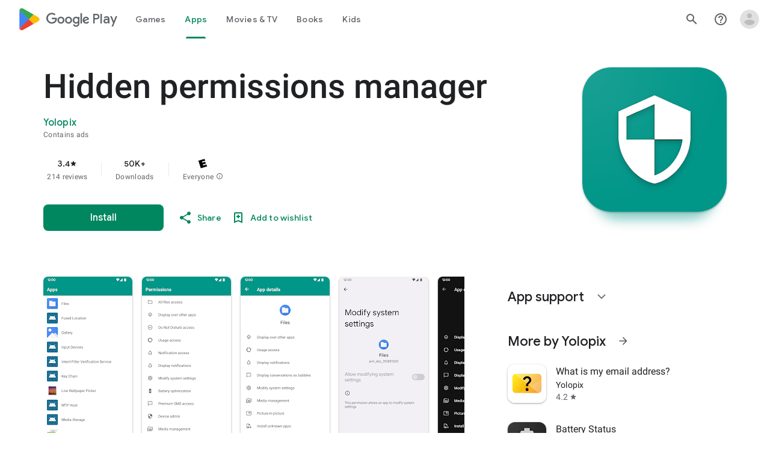

--- FILE ---
content_type: text/javascript; charset=UTF-8
request_url: https://www.gstatic.com/_/boq-play/_/js/k=boq-play.PlayStoreUi.en_US.htzseK6CfTs.2021.O/ck=boq-play.PlayStoreUi.gPUkL9eXmbA.L.B1.O/am=G5Y7gD3vDwAASTDg98R_2BY/d=1/exm=A7fCU,ArluEf,BBI74,BVgquf,BfdUQc,EFQ78c,GkRiKb,IJGqxf,IZT63,IcVnM,JH2zc,JNoxi,JWUKXe,KUM7Z,LCkxpb,LEikZe,MI6k7c,MdUzUe,MpJwZc,NkbkFd,NwH0H,O1Gjze,O6y8ed,OTA3Ae,PHUIyb,PrPYRd,QIhFr,RMhBfe,RQJprf,RyvaUb,SWD8cc,SdcwHb,SpsfSb,UUJqVe,Uas9Hd,Ulmmrd,V3dDOb,WO9ee,XVMNvd,Z5uLle,ZDZcre,ZwDk9d,_b,_tp,aTwUve,aW3pY,byfTOb,chfSwc,e5qFLc,fI4Vwc,fdeHmf,fl2Zj,gychg,hKSk3e,hc6Ubd,indMcf,j9sf1,jX6UVc,kJXwXb,kjKdXe,lazG7b,lpwuxb,lsjVmc,lwddkf,m9oV,mI3LFb,mdR7q,n73qwf,nKuFpb,oEJvKc,pCKBF,pYCIec,pjICDe,pw70Gc,qfGEyb,rpbmN,sJhETb,soHxf,t1sulf,tBvKNb,tKHFxf,vNKqzc,vrGZEc,w9hDv,wW2D8b,wg1P6b,ws9Tlc,xQtZb,xUdipf,ywOR5c,z5Gxfe,zBPctc,zbML3c,zr1jrb/excm=_b,_tp,appdetailsview/ed=1/wt=2/ujg=1/rs=AB1caFUUX-YuGKJQyW2hmHa3XrdScr9aew/ee=EVNhjf:pw70Gc;EmZ2Bf:zr1jrb;Hs0fpd:jLUKge;JsbNhc:Xd8iUd;K5nYTd:ZDZcre;LBgRLc:SdcwHb;Me32dd:MEeYgc;NJ1rfe:qTnoBf;NPKaK:SdcwHb;NSEoX:lazG7b;Pjplud:EEDORb;QGR0gd:Mlhmy;Rdd4dc:WXw8B;SNUn3:ZwDk9d;ScI3Yc:e7Hzgb;Uvc8o:VDovNc;YIZmRd:A1yn5d;a56pNe:JEfCwb;cEt90b:ws9Tlc;d0xV3b:KoEHyd;dIoSBb:SpsfSb;dowIGb:ebZ3mb;eBAeSb:zbML3c;iFQyKf:QIhFr;ikbPFc:UfnShf;lOO0Vd:OTA3Ae;nAu0tf:z5Gxfe;oGtAuc:sOXFj;pXdRYb:MdUzUe;qQEoOc:KUM7Z;qafBPd:yDVVkb;qddgKe:xQtZb;sgjhQc:bQAegc;wR5FRb:O1Gjze;wZnI8b:Oh9t6d;xqZiqf:BBI74;yEQyxe:TLjaTd;yxTchf:KUM7Z;zxnPse:GkRiKb/dti=1/m=p3hmRc,LvGhrf,RqjULd
body_size: 6628
content:
"use strict";this.default_PlayStoreUi=this.default_PlayStoreUi||{};(function(_){var window=this;
try{
var xL,Olb,Nlb,Plb,yL,Mlb;xL=function(a){let b=Mlb(a);if(!b.Re()&&_.aa!==_.aa.top)try{b=Mlb(a,_.aa.top)}catch(c){if(!(c instanceof DOMException&&c.name==="SecurityError")){if(c instanceof Error)throw c;throw Error("cb`"+c);}}return b};Olb=function(a,b){a=xL(a).Wb(!1);return{enabled:a,eB:a?_.um(xL(b()),_.Ana).Kf():Nlb()}};
_.Qlb=function(){yL??(yL=Object.freeze({get enabled(){return yL.ym===-1||xL("iCzhFc").Wb(!1)?!1:yL.vW.enabled||yL.ZV.enabled||yL.aea.enabled},environment:_.tm(xL("HiPsbb"),Plb,0),mP:_.nm(xL("MUE6Ne"))??void 0,Qs:_.nm(xL("cfb2h"))??void 0,ym:_.sm(xL("yFnxrf"),-1),NY:_.wm(xL("fPDxwd")).map(a=>_.sm(a,0)).filter(a=>a>0),lua:xL("vJQk6").Wb(!1),vW:Olb("xwAfE",()=>"UUFaWc"),ZV:Olb("xnI9P",()=>"u4g7r"),aea:Olb("AfY8Hf",()=>"hsFLT")}));return yL};Nlb=_.me(_.Ana);Plb={eja:0,ola:1,jma:2,Zha:3,Xja:4};Mlb=_.tg;
_.u("p3hmRc");
var Nmb=function(a,b){var c=_.ym(),d=[];c=_.Lmb(_.Imb(_.Jmb(new _.AL(a,c),_.nmb(new _.omb,b.NY)),b.Qs??""));d&&d.length>0&&_.Kmb(c,d.map(f=>f.O()));let e;switch(a){case 1957:e=3;break;case 2082:e=2;break;case 1884:e=1;break;case 2649:e=0}return new Mmb(c.Nb(),b.mP??"",e,b.environment)},Mmb,Pmb;_.Ih.prototype.Db=_.r(26,function(){return _.Ik(this.na,"k")});_.Va.prototype.c_=_.r(1,function(){return this.ob});
_.Omb=function(a,b,c){const d=b.H();a.H!==void 0&&d.H(a.H);d.O(a.environment);a.O&&d.ka(a.O);const e=_.$a()?.c_()?.Db();e&&d.qa(e);b.O(c);a.transport.Gj(b);a.transport.flush()};Mmb=class{constructor(a,b,c,d=0){this.transport=a;this.H=b;this.O=c;this.environment=d}};Pmb=class{Gj(){}flush(){}};_.Qmb=class extends _.Ps{constructor(){super();this.config=_.Qlb();this.H=this.config.enabled?Nmb(this.config.ym,this.config):new Mmb(new Pmb)}};_.Ls(_.En,_.Qmb);
_.v();
_.BL=function(a,b,c){_.od(a);a=a.Me;let d=a[_.Sb]|0;const e=_.vd(a,c),f=void 0===_.Lia;b=_.Wc(e,b,!f,d);if(!f||b)return b=_.ld(b),e!==b&&(d=_.qd(a,d,c,b),_.pd(a,d)),b};_.Rmb=class extends _.x{constructor(a){super(a)}getUrl(){return _.J(this,3)}H(a){_.Mj(this,5,a)}ka(a){_.Oj(this,8,a)}qa(a){_.Mj(this,10,a)}O(a){_.Oj(this,11,a)}};_.Smb=class extends _.x{constructor(a){super(a)}H(){return _.BL(this,_.Rmb,5)}O(a){_.C(this,_.Ana,18,a)}};
_.u("LvGhrf");
var Vmb=function(a){if(_.aa&&_.aa.performance&&_.aa.performance.memory){var b=_.aa.performance.memory;if(b){const c=new Umb;isNaN(b.jsHeapSizeLimit)||_.Kj(c,1,Math.round(b.jsHeapSizeLimit).toString());isNaN(b.totalJSHeapSize)||_.Kj(c,2,Math.round(b.totalJSHeapSize).toString());isNaN(b.usedJSHeapSize)||_.Kj(c,3,Math.round(b.usedJSHeapSize).toString());_.C(a,Umb,1,c)}}},Zmb=function(a){if(Wmb()){var b=performance.getEntriesByType("navigation");if(b&&b.length){var c=new Xmb;if(b=b[0]){switch(b.type){case "navigate":c.Je(1);
break;case "reload":c.Je(2);break;case "back_forward":c.Je(3);break;case "prerender":c.Je(4);break;default:c.Je(0)}var d=_.Gj(c,2,Math.round(b.startTime));d=_.Gj(d,3,Math.round(b.fetchStart));d=_.Gj(d,4,Math.round(b.domainLookupStart));d=_.Gj(d,5,Math.round(b.domainLookupEnd));d=_.Gj(d,6,Math.round(b.connectStart));d=_.Gj(d,7,Math.round(b.connectEnd));d=_.Gj(d,8,Math.round(b.requestStart));d=_.Gj(d,9,Math.round(b.responseStart));d=_.Gj(d,10,Math.round(b.responseEnd));var e=Ymb(Math.round(b.domInteractive));
d=_.Gj(d,11,e);e=Ymb(Math.round(b.domComplete));d=_.Gj(d,12,e);d=_.Gj(d,13,Math.round(b.loadEventStart));_.Gj(d,14,Math.round(b.loadEventEnd))}_.C(a,Xmb,8,c)}}},Ymb=function(a){return Number.isFinite(a)?a:null},anb=function(a){if(Wmb()){var b=performance.getEntriesByType("resource");if(b&&b.length){var c=new $mb,d=0,e=0,f=0,g=0,h=0,k=0,m=0,n=0,q=0,t=0;for(let w=0;w<b.length;w++){const y=b[w],z=y.responseEnd-y.startTime;if(z>=0)switch(y.initiatorType){case "css":d++;e+=z;break;case "img":f++;g+=z;
break;case "script":h++;k+=z;break;case "link":m++;n+=z;break;default:q++,t+=z}}d&&(b=_.Gj(c,1,d),_.Gj(b,2,Math.round(e/d)));f&&(d=_.Gj(c,3,f),_.Gj(d,4,Math.round(g/f)));h&&(f=_.Gj(c,5,h),_.Gj(f,6,Math.round(k/h)));m&&(h=_.Gj(c,7,m),_.Gj(h,8,Math.round(n/m)));q&&(m=_.Gj(c,9,q),_.Gj(m,10,Math.round(t/q)));_.C(a,$mb,10,c)}}},cnb=function(a){if(Wmb()){var b=performance.getEntriesByType("paint");if(b&&b.length){var c=_.G(a,CL,11)?_.H(a,CL,11):new CL;bnb(b,c);_.C(a,CL,11,c)}}},bnb=function(a,b){for(let c=
0;c<a.length;c++){const d=a[c],e=Math.round(d.startTime);d.name!=="first-paint"||_.kj(b,1)!=null?d.name!=="first-contentful-paint"||_.kj(b,2)!=null||_.Gj(b,2,e):_.Gj(b,1,e)}},Wmb=function(){return _.aa.performance&&_.aa.performance.getEntriesByType?!0:!1},DL=function(a,b){dnb.get(a)||dnb.set(a,new b);return dnb.get(a)},Umb=class extends _.x{constructor(a){super(a)}},Xmb=class extends _.x{constructor(a){super(a)}getType(){return _.rj(this,1)}Je(a){return _.Oj(this,1,a)}},CL=class extends _.x{constructor(a){super(a)}},
$mb=class extends _.x{constructor(a){super(a)}},EL=class extends _.x{constructor(a){super(a)}},enb=class extends _.x{constructor(a){super(a)}},fnb=class extends _.x{constructor(a){super(a)}},gnb=class extends _.x{constructor(a){super(a)}},hnb=class extends _.x{constructor(a){super(a)}Ua(){return _.J(this,2)}getUrl(){return _.J(this,3)}},inb=class extends _.x{constructor(a){super(a)}xw(a){return _.Gj(this,5,a)}},FL=class extends _.x{constructor(a){super(a)}};var jnb=class{constructor(){this.H=0;this.O=[]}};var GL=()=>{const a=performance.getEntriesByType("navigation")[0];if(a&&a.responseStart>0&&a.responseStart<performance.now())return a};var knb=a=>{if(document.readyState==="loading")return"loading";const b=GL();if(b){if(a<b.domInteractive)return"loading";if(b.domContentLoadedEventStart===0||a<b.domContentLoadedEventStart)return"dom-interactive";if(b.domComplete===0||a<b.domComplete)return"dom-content-loaded"}return"complete"};var lnb=a=>{let b="";try{for(;a?.nodeType!==9;){const d=a;if(d.id)var c="#"+d.id;else{const f=d.nodeName;c=[d.nodeType===1?f.toLowerCase():f.toUpperCase().replace(/^#/,""),...Array.from(d.classList).sort()].join(".")}const e=c;if(b.length+e.length>99)return b||e;b=b?e+">"+b:e;if(d.id)break;a=d.parentNode}}catch{}return b};var dnb=new WeakMap;var mnb=-1,HL=a=>{addEventListener("pageshow",b=>{b.persisted&&(mnb=b.timeStamp,a(b))},!0)};var IL=(a,b,c,d)=>{let e,f;return g=>{b.value>=0&&(g||d)&&((f=b.value-(e??0))||e===void 0)&&(e=b.value,b.R7=f,g=b.value,b.Pg=g>c[1]?"poor":g>c[0]?"needs-improvement":"good",a(b))}};var nnb=a=>{requestAnimationFrame(()=>requestAnimationFrame(()=>a()))};var JL=-1,onb=new Set,pnb=a=>{if(document.visibilityState==="hidden"){if(a.type==="visibilitychange")for(const b of onb)b();isFinite(JL)||(JL=a.type==="visibilitychange"?a.timeStamp:0,removeEventListener("prerenderingchange",pnb,!0))}},qnb=()=>{if(JL<0){const a=GL()?.activationStart??0;JL=(document.prerendering?void 0:globalThis.performance.getEntriesByType("visibility-state").filter(b=>b.name==="hidden"&&b.startTime>a)[0]?.startTime)??(document.visibilityState!=="hidden"||document.prerendering?Infinity:
0);addEventListener("visibilitychange",pnb,!0);addEventListener("prerenderingchange",pnb,!0);HL(()=>{setTimeout(()=>{JL=document.visibilityState!=="hidden"||document.prerendering?Infinity:0})})}return{get KZ(){return JL},j1(a){onb.add(a)}}};var KL=(a,b=-1)=>{const c=GL();let d="navigate";mnb>=0?d="back-forward-cache":c&&(document.prerendering||(GL()?.activationStart??0)>0?d="prerender":document.wasDiscarded?d="restore":c.type&&(d=c.type.replace(/_/g,"-")));return{name:a,value:b,Pg:"good",R7:0,entries:[],id:`v5-${Date.now()}-${Math.floor(Math.random()*(9E12-1))+1E12}`,navigationType:d}};var LL=(a,b,c={})=>{try{if(PerformanceObserver.supportedEntryTypes.includes(a)){const d=new PerformanceObserver(e=>{Promise.resolve().then(()=>{b(e.getEntries())})});d.observe({type:a,buffered:!0,...c});return d}}catch{}};var rnb=a=>{let b=!1;return()=>{b||(a(),b=!0)}};var snb=a=>{document.prerendering?addEventListener("prerenderingchange",()=>a(),!0):a()};var tnb=[1800,3E3],unb=(a,b={})=>{snb(()=>{const c=qnb();let d=KL("FCP"),e;const f=LL("paint",g=>{for(const h of g)h.name==="first-contentful-paint"&&(f.disconnect(),h.startTime<c.KZ&&(d.value=Math.max(h.startTime-(GL()?.activationStart??0),0),d.entries.push(h),e(!0)))});f&&(e=IL(a,d,tnb,b.Ut),HL(g=>{d=KL("FCP");e=IL(a,d,tnb,b.Ut);nnb(()=>{d.value=performance.now()-g.timeStamp;e(!0)})}))})};var vnb=[.1,.25],wnb=(a,b={})=>{const c=qnb();unb(rnb(()=>{let d=KL("CLS",0),e;const f=DL(b,jnb),g=k=>{for(const n of k)if(!n.hadRecentInput){k=f.O[0];var m=f.O.at(-1);f.H&&k&&m&&n.startTime-m.startTime<1E3&&n.startTime-k.startTime<5E3?(f.H+=n.value,f.O.push(n)):(f.H=n.value,f.O=[n]);f.ka?.(n)}f.H>d.value&&(d.value=f.H,d.entries=f.O,e())},h=LL("layout-shift",g);h&&(e=IL(a,d,vnb,b.Ut),c.j1(()=>{g(h.takeRecords());e(!0)}),HL(()=>{f.H=0;d=KL("CLS",0);e=IL(a,d,vnb,b.Ut);nnb(()=>e())}),setTimeout(e))}))};var xnb=a=>a.reduce((b,c)=>b.value>c.value?b:c),ynb=a=>a.find(b=>b.node?.nodeType===1)||a[0],znb=(a,b={})=>{b=Object.assign({},b);const c=DL(b,jnb),d=new WeakMap;c.ka=e=>{if(e?.sources?.length){e=ynb(e.sources);var f=e?.node;f&&(f=b.PZ?.(f)??lnb(f),d.set(e,f))}};wnb(e=>{let f={};if(e.entries.length){const g=xnb(e.entries);if(g?.sources?.length){const h=ynb(g.sources);h&&(f={naa:d.get(h),oaa:g.startTime,qaa:g.value,Hqa:h,Gqa:g,kT:knb(g.startTime)})}}e=Object.assign(e,{attribution:f});a(e)},b)};var Anb=(a,b={})=>{unb(c=>{var d={tI:0,JZ:c.value,kT:knb(mnb)};if(c.entries.length){const e=GL(),f=c.entries.at(-1);e&&(d=Math.max(0,e.responseStart-(e.activationStart||0)),d={tI:d,JZ:c.value-d,kT:knb(c.entries[0].startTime),O0:e,epa:f})}c=Object.assign(c,{attribution:d});a(c)},b)};var Bnb=0,Cnb=Infinity,Dnb=0,Enb=a=>{for(const b of a)b.interactionId&&(Cnb=Math.min(Cnb,b.interactionId),Bnb=(Dnb=Math.max(Dnb,b.interactionId))?(Dnb-Cnb)/7+1:0)},Fnb;var Gnb=0,Hnb=function(a,b){a.ka?.(b);if(b.interactionId||b.entryType==="first-input"){var c=a.H.at(-1),d=a.O.get(b.interactionId);if(d||a.H.length<10||b.duration>c.bx){d?b.duration>d.bx?(d.entries=[b],d.bx=b.duration):b.duration===d.bx&&b.startTime===d.entries[0].startTime&&d.entries.push(b):(d={id:b.interactionId,entries:[b],bx:b.duration},a.O.set(d.id,d),a.H.push(d));a.H.sort((e,f)=>f.bx-e.bx);if(a.H.length>10){b=a.H.splice(10);for(const e of b)a.O.delete(e.id)}a.qa?.(d)}}},Inb=class{constructor(){this.H=
[];this.O=new Map}wa(){Gnb=Fnb?Bnb:performance.interactionCount??0;this.H.length=0;this.O.clear()}na(){return this.H[Math.min(this.H.length-1,Math.floor(((Fnb?Bnb:performance.interactionCount??0)-Gnb)/50))]}};var Jnb=a=>{const b=globalThis.requestIdleCallback||setTimeout;document.visibilityState==="hidden"?a():(a=rnb(a),addEventListener("visibilitychange",a,{once:!0,capture:!0}),b(()=>{a();removeEventListener("visibilitychange",a,{capture:!0})}))};var Knb=[200,500],Lnb=(a,b={})=>{if(globalThis.PerformanceEventTiming&&"interactionId"in PerformanceEventTiming.prototype){var c=qnb();snb(()=>{"interactionCount"in performance||Fnb||(Fnb=LL("event",Enb,{type:"event",buffered:!0,durationThreshold:0}));let d=KL("INP"),e;const f=DL(b,Inb),g=k=>{Jnb(()=>{for(var m of k)Hnb(f,m);(m=f.na())&&m.bx!==d.value&&(d.value=m.bx,d.entries=m.entries,e())})},h=LL("event",g,{durationThreshold:b.durationThreshold??40});e=IL(a,d,Knb,b.Ut);h&&(h.observe({type:"first-input",
buffered:!0}),c.j1(()=>{g(h.takeRecords());e(!0)}),HL(()=>{f.wa();d=KL("INP");e=IL(a,d,Knb,b.Ut)}))})}};var Mnb=(a,b={})=>{b=Object.assign({},b);const c=DL(b,Inb);let d=[],e=[],f=0;const g=new WeakMap,h=new WeakMap;let k=!1;const m=()=>{const w=c.H.map(B=>g.get(B.entries[0])),y=e.length-50;e=e.filter((B,F)=>F>=y?!0:w.includes(B));const z=new Set;for(const B of e){const F=n(B.startTime,B.processingEnd);for(const K of F)z.add(K)}const E=d.length-1-50;d=d.filter((B,F)=>B.startTime>f&&F>E?!0:z.has(B));k=!1};c.ka=w=>{const y=w.startTime+w.duration;let z;f=Math.max(f,w.processingEnd);for(let E=e.length-1;E>=
0;E--){const B=e[E];if(Math.abs(y-B.renderTime)<=8){z=B;z.startTime=Math.min(w.startTime,z.startTime);z.processingStart=Math.min(w.processingStart,z.processingStart);z.processingEnd=Math.max(w.processingEnd,z.processingEnd);z.entries.push(w);break}}z||(z={startTime:w.startTime,processingStart:w.processingStart,processingEnd:w.processingEnd,renderTime:y,entries:[w]},e.push(z));(w.interactionId||w.entryType==="first-input")&&g.set(w,z);k||(Jnb(m),k=!0)};c.qa=w=>{if(!h.get(w)){var y=w.entries[0].target;
y&&(y=b.PZ?.(y)??lnb(y),h.set(w,y))}};const n=(w,y)=>{const z=[];for(const E of d)if(!(E.startTime+E.duration<w)){if(E.startTime>y)break;z.push(E)}return z},q=w=>{if(w.nT?.length){var y=w.R_,z=w.t$,E=w.processingDuration,B=0,F=0,K=0,Q=0;for(var ba of w.nT){F=F+ba.startTime+ba.duration-ba.styleAndLayoutStart;for(const qa of ba.scripts){var fa=qa.startTime+qa.duration;if(fa<y)continue;fa-=Math.max(y,qa.startTime);const za=qa.duration?fa/qa.duration*qa.forcedStyleAndLayoutDuration:0;B+=fa-za;F+=za;if(fa>
Q){var U=qa.startTime<y+z?"input-delay":qa.startTime>=y+z+E?"presentation-delay":"processing-duration";var ha=qa;Q=fa}}}ba=(ba=w.nT.at(-1))?ba.startTime+ba.duration:0;ba>=y+z+E&&(K=w.S0-ba);ha&&U&&(w.Daa={entry:ha,Lta:U,fqa:Q});w.aga=B;w.bga=F;w.Zfa=K;w.cga=w.S0-y-B-F-K}},t=w=>{var y=w.entries[0],z=g.get(y);const E=y.processingStart,B=Math.max(y.startTime+y.duration,E),F=Math.min(z.processingEnd,B);z=z.entries.sort((ba,fa)=>ba.processingStart-fa.processingStart);const K=n(y.startTime,F),Q=c.O.get(y.interactionId);
y={y$:h.get(Q),z$:y.name.startsWith("key")?"keyboard":"pointer",R_:y.startTime,S0:B,Vsa:z,nT:K,t$:E-y.startTime,processingDuration:F-E,Psa:B-F,kT:knb(y.startTime),Daa:void 0,aga:void 0,bga:void 0,Zfa:void 0,cga:void 0};q(y);return Object.assign(w,{attribution:y})};LL("long-animation-frame",w=>{d=d.concat(w);k||(Jnb(m),k=!0)});Lnb(w=>{w=t(w);a(w)},b)};var Nnb=class{};var Onb=[2500,4E3],Pnb=(a,b={})=>{snb(()=>{const c=qnb();let d=KL("LCP"),e;const f=DL(b,Nnb),g=k=>{b.Ut||(k=k.slice(-1));for(const m of k)f.H?.(m),m.startTime<c.KZ&&(d.value=Math.max(m.startTime-(GL()?.activationStart??0),0),d.entries=[m],e())},h=LL("largest-contentful-paint",g);if(h){e=IL(a,d,Onb,b.Ut);const k=rnb(()=>{g(h.takeRecords());h.disconnect();e(!0)}),m=n=>{n.isTrusted&&(Jnb(k),removeEventListener(n.type,m,{capture:!0}))};for(const n of["keydown","click","visibilitychange"])addEventListener(n,
m,{capture:!0});HL(n=>{d=KL("LCP");e=IL(a,d,Onb,b.Ut);nnb(()=>{d.value=performance.now()-n.timeStamp;e(!0)})})}})};var Qnb=(a,b={})=>{b=Object.assign({},b);const c=DL(b,Nnb),d=new WeakMap;c.H=f=>{var g=f.element;g&&(g=b.PZ?.(g)??lnb(g),d.set(f,g))};const e=f=>{var g={tI:0,m2:0,n2:0,pZ:f.value};if(f.entries.length){const k=GL();if(k){var h=k.activationStart||0;const m=f.entries.at(-1),n=m.url&&performance.getEntriesByType("resource").filter(t=>t.name===m.url)[0];g=Math.max(0,k.responseStart-h);const q=Math.max(g,n?(n.requestStart||n.startTime)-h:0);h=Math.min(f.value,Math.max(q,n?n.responseEnd-h:0));g={target:d.get(m),
tI:g,m2:q-g,n2:h-q,pZ:f.value-h,O0:k,Iqa:m};m.url&&(g.url=m.url);n&&(g.Jqa=n)}}return Object.assign(f,{attribution:g})};Pnb(f=>{f=e(f);a(f)},b)};var Rnb=[800,1800],Snb=a=>{document.prerendering?snb(()=>Snb(a)):document.readyState!=="complete"?addEventListener("load",()=>Snb(a),!0):setTimeout(a)},Tnb=(a,b={})=>{let c=KL("TTFB"),d=IL(a,c,Rnb,b.Ut);Snb(()=>{const e=GL();e&&(c.value=Math.max(e.responseStart-(GL()?.activationStart??0),0),c.entries=[e],d(!0),HL(()=>{c=KL("TTFB",0);d=IL(a,c,Rnb,b.Ut);d(!0)}))})};var Unb=(a,b={})=>{Tnb(c=>{var d={H3:0,kY:0,dZ:0,JY:0,i2:0};if(c.entries.length){d=c.entries[0];var e=d.activationStart||0;const f=Math.max((d.workerStart||d.fetchStart)-e,0),g=Math.max(d.domainLookupStart-e,0),h=Math.max(d.connectStart-e,0);e=Math.max(d.connectEnd-e,0);d={H3:f,kY:g-f,dZ:h-g,JY:e-h,i2:c.value-e,O0:d}}c=Object.assign(c,{attribution:d});a(c)},b)};var Wnb,Xnb,Znb,Ynb,ML;Wnb=function(a){const b=new window.PerformanceObserver(c=>{_.Vnb(a,d=>{var e=c.getEntries();d=_.BL(d,CL,11);bnb(e,d)});b.disconnect()});try{b.observe({type:"paint",buffered:!0})}catch{}};
Xnb=function(a){ML(a,znb,(b,c)=>{var d=_.BL(b,EL,9);_.Lj(d,1,c.value);c.attribution&&(b=_.BL(b,FL,14),b=_.BL(b,enb,1),b=_.Lj(b,1,c.value),b=_.Mj(b,2,c.attribution.naa),b=_.Gj(b,3,c.attribution.oaa),_.Lj(b,4,c.attribution.qaa))});ML(a,Anb,(b,c)=>{var d=_.BL(b,EL,9);_.Gj(d,2,Math.round(c.value));c.attribution&&(b=_.BL(b,FL,14),b=_.BL(b,fnb,2),b=_.Gj(b,1,Math.round(c.value)),b=_.Gj(b,2,Math.round(c.attribution.tI)),_.Gj(b,3,Math.round(c.attribution.JZ)))});ML(a,Qnb,(b,c)=>{var d=_.BL(b,EL,9);_.Gj(d,
4,Math.round(c.value));c.attribution&&(b=_.BL(b,FL,14),b=_.BL(b,hnb,4),b=_.Gj(b,1,Math.round(c.value)),b=_.Mj(b,2,c.attribution.target),b=_.Gj(b,4,Math.round(c.attribution.tI)),b=_.Gj(b,5,Math.round(c.attribution.m2)),b=_.Gj(b,6,Math.round(c.attribution.n2)),_.Gj(b,7,Math.round(c.attribution.pZ)))});ML(a,Unb,(b,c)=>{var d=_.BL(b,EL,9);_.Gj(d,5,Math.round(c.value));c.attribution&&(b=_.BL(b,FL,14),b=_.BL(b,inb,5),b=_.Gj(b,1,Math.round(c.value)),b=_.Gj(b,2,Math.round(c.attribution.H3+c.attribution.kY)),
b=_.Gj(b,3,Math.round(c.attribution.dZ)),_.Gj(b,4,Math.round(c.attribution.JY)).xw(Math.round(c.attribution.i2)))});ML(a,Mnb,(b,c)=>{var d=_.BL(b,EL,9);_.Gj(d,6,Math.round(c.value));c.attribution&&(b=_.BL(b,FL,14),b=_.BL(b,gnb,6),b=_.Gj(b,1,Math.round(c.value)),b=_.Mj(b,2,c.attribution.y$),b=_.Gj(b,3,c.attribution.R_),_.Mj(b,4,c.attribution.z$))})};Znb=async function(a){return Promise.race([Ynb(),new Promise(b=>void setTimeout(b,3E4))]).then(()=>{a.flush();Znb(a)})};_.Vnb=function(a,b){a.O=!0;b(a.msg)};
Ynb=function(){return new Promise(a=>{const b=_.bl(window,"pagehide",c=>{c.persisted==null||c.persisted||(_.fl(b),a())})})};ML=function(a,b,c){b(d=>void _.Vnb(a,e=>void c(e,d)))};
_.$nb=class{constructor(a,b){this.na=a;this.eB=b;a=new _.Rmb;b=Number(Date.now()).toString(36)+Math.random().toString(36).slice(2);this.H=_.Mj(a,9,b);a=new _.Smb;this.msg=_.C(a,_.Rmb,5,this.H);this.O=!1}async init(a){if(a.url){const b=new _.Tmb(a.url);_.Mj(this.H,3,b.hostname);_.Mj(this.H,6,b.pathname)}a.PT&&_.Mj(this.H,4,a.PT);window.PerformanceObserver&&window.PerformanceObserver.supportedEntryTypes?.includes("paint")&&Wnb(this);Xnb(this);await new Promise(b=>{document.readyState!=="complete"?_.al(window,
"load",()=>{setTimeout(b,0)}):setTimeout(b,0)});Vmb(this.msg);cnb(this.msg);Zmb(this.msg);anb(this.msg);this.O=!0;return Znb(this)}flush(){if(this.O){_.Omb(this.na,this.msg,this.eB);var a=new _.Smb;this.msg=_.C(a,_.Rmb,5,this.H);this.O=!1}}};_.$nb.prototype.ka=_.p(451);var aob;_.bob=class extends _.Ps{constructor(a){super();this.H=new Map;const b=_.Qlb();b.vW.enabled&&(this.O=new _.$nb(a.service.XL.H,b.vW.eB))}static Na(){return{service:{XL:_.Qmb}}}async init(a){if(!aob&&this.O)return aob=!0,this.O.init(a)}};aob=!1;_.Ls(_.YOa,_.bob);
_.v();
_.u("RqjULd");
var cob=function(a,b){return _.Mj(a,1,b)},dob=function(a,b){return _.Mj(a,2,b)},eob=function(a,b){return _.Gj(a,3,b)},fob=class extends _.x{constructor(a){super(a)}},gob=class extends _.x{constructor(a){super(a)}};_.$nb.prototype.ka=_.r(451,function(a,b,c,d){const e=eob(dob(cob(new fob,a),b),c);d!==void 0&&_.Gj(e,4,d);_.Vnb(this,f=>{f=_.BL(f,gob,13);_.ej(f,1,fob,e)})});
var hob=!1,iob=class{constructor(a){this.H=a}register(a){this.zd=a;a=this.zd.ka();a.listen(_.NK,this.ka,!1,this);a.listen(_.Hgb,this.O,!1,this)}ka(a){if(a){var b=this.zd.Lj()?.Rk().G9().getName()||"",c=this.H;a=a.request.qg.H.H;c.H.has(a)||c.H.set(a,{Yba:b,navigationStart:performance.now(),redirectCount:0})}}O(a){if(a){var b=a.request.qg.H;a=this.H;var c=b.H;b=b.getName();const d=a.H.get(c);d&&(a.O?.ka(d.Yba,b,performance.now()-d.navigationStart,d.redirectCount),a.H.delete(c))}}};
_.Ls(_.ZOa,class extends _.Ps{constructor(a){super();this.H=a.service.dha}static Na(){return{service:{dha:_.bob}}}async init(){if(!hob){hob=!0;var a=new iob(this.H);if(_.Fh(_.Cl).H)return _.hf(this,{service:{zd:_.Il}}).then(b=>{b=b.service.zd;var c=b.Lj();c=c?c.Rk().H.getName():"";this.H.init({url:b.O(),PT:c});a.register(b)},()=>{this.H.init({url:"",PT:window.cc_aid})})}}});
_.v();
}catch(e){_._DumpException(e)}
}).call(this,this.default_PlayStoreUi);
// Google Inc.


--- FILE ---
content_type: text/plain; charset=utf-8
request_url: https://play.google.com/play/log?format=json&authuser&proto_v2=true
body_size: -435
content:
["900000","1769087800351"]